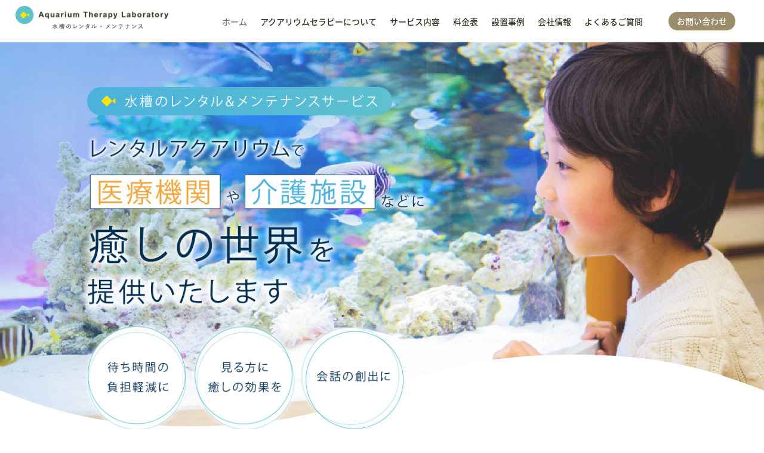

--- FILE ---
content_type: text/html; charset=utf-8
request_url: https://www.google.com/recaptcha/api2/anchor?ar=1&k=6LcN3iQhAAAAAP04hX9MudN3mWbo8VA32cIrqPXg&co=aHR0cHM6Ly9hcXVhcml1bS1sYWIuanA6NDQz&hl=en&v=PoyoqOPhxBO7pBk68S4YbpHZ&size=invisible&anchor-ms=20000&execute-ms=30000&cb=mahnw9aptqir
body_size: 48860
content:
<!DOCTYPE HTML><html dir="ltr" lang="en"><head><meta http-equiv="Content-Type" content="text/html; charset=UTF-8">
<meta http-equiv="X-UA-Compatible" content="IE=edge">
<title>reCAPTCHA</title>
<style type="text/css">
/* cyrillic-ext */
@font-face {
  font-family: 'Roboto';
  font-style: normal;
  font-weight: 400;
  font-stretch: 100%;
  src: url(//fonts.gstatic.com/s/roboto/v48/KFO7CnqEu92Fr1ME7kSn66aGLdTylUAMa3GUBHMdazTgWw.woff2) format('woff2');
  unicode-range: U+0460-052F, U+1C80-1C8A, U+20B4, U+2DE0-2DFF, U+A640-A69F, U+FE2E-FE2F;
}
/* cyrillic */
@font-face {
  font-family: 'Roboto';
  font-style: normal;
  font-weight: 400;
  font-stretch: 100%;
  src: url(//fonts.gstatic.com/s/roboto/v48/KFO7CnqEu92Fr1ME7kSn66aGLdTylUAMa3iUBHMdazTgWw.woff2) format('woff2');
  unicode-range: U+0301, U+0400-045F, U+0490-0491, U+04B0-04B1, U+2116;
}
/* greek-ext */
@font-face {
  font-family: 'Roboto';
  font-style: normal;
  font-weight: 400;
  font-stretch: 100%;
  src: url(//fonts.gstatic.com/s/roboto/v48/KFO7CnqEu92Fr1ME7kSn66aGLdTylUAMa3CUBHMdazTgWw.woff2) format('woff2');
  unicode-range: U+1F00-1FFF;
}
/* greek */
@font-face {
  font-family: 'Roboto';
  font-style: normal;
  font-weight: 400;
  font-stretch: 100%;
  src: url(//fonts.gstatic.com/s/roboto/v48/KFO7CnqEu92Fr1ME7kSn66aGLdTylUAMa3-UBHMdazTgWw.woff2) format('woff2');
  unicode-range: U+0370-0377, U+037A-037F, U+0384-038A, U+038C, U+038E-03A1, U+03A3-03FF;
}
/* math */
@font-face {
  font-family: 'Roboto';
  font-style: normal;
  font-weight: 400;
  font-stretch: 100%;
  src: url(//fonts.gstatic.com/s/roboto/v48/KFO7CnqEu92Fr1ME7kSn66aGLdTylUAMawCUBHMdazTgWw.woff2) format('woff2');
  unicode-range: U+0302-0303, U+0305, U+0307-0308, U+0310, U+0312, U+0315, U+031A, U+0326-0327, U+032C, U+032F-0330, U+0332-0333, U+0338, U+033A, U+0346, U+034D, U+0391-03A1, U+03A3-03A9, U+03B1-03C9, U+03D1, U+03D5-03D6, U+03F0-03F1, U+03F4-03F5, U+2016-2017, U+2034-2038, U+203C, U+2040, U+2043, U+2047, U+2050, U+2057, U+205F, U+2070-2071, U+2074-208E, U+2090-209C, U+20D0-20DC, U+20E1, U+20E5-20EF, U+2100-2112, U+2114-2115, U+2117-2121, U+2123-214F, U+2190, U+2192, U+2194-21AE, U+21B0-21E5, U+21F1-21F2, U+21F4-2211, U+2213-2214, U+2216-22FF, U+2308-230B, U+2310, U+2319, U+231C-2321, U+2336-237A, U+237C, U+2395, U+239B-23B7, U+23D0, U+23DC-23E1, U+2474-2475, U+25AF, U+25B3, U+25B7, U+25BD, U+25C1, U+25CA, U+25CC, U+25FB, U+266D-266F, U+27C0-27FF, U+2900-2AFF, U+2B0E-2B11, U+2B30-2B4C, U+2BFE, U+3030, U+FF5B, U+FF5D, U+1D400-1D7FF, U+1EE00-1EEFF;
}
/* symbols */
@font-face {
  font-family: 'Roboto';
  font-style: normal;
  font-weight: 400;
  font-stretch: 100%;
  src: url(//fonts.gstatic.com/s/roboto/v48/KFO7CnqEu92Fr1ME7kSn66aGLdTylUAMaxKUBHMdazTgWw.woff2) format('woff2');
  unicode-range: U+0001-000C, U+000E-001F, U+007F-009F, U+20DD-20E0, U+20E2-20E4, U+2150-218F, U+2190, U+2192, U+2194-2199, U+21AF, U+21E6-21F0, U+21F3, U+2218-2219, U+2299, U+22C4-22C6, U+2300-243F, U+2440-244A, U+2460-24FF, U+25A0-27BF, U+2800-28FF, U+2921-2922, U+2981, U+29BF, U+29EB, U+2B00-2BFF, U+4DC0-4DFF, U+FFF9-FFFB, U+10140-1018E, U+10190-1019C, U+101A0, U+101D0-101FD, U+102E0-102FB, U+10E60-10E7E, U+1D2C0-1D2D3, U+1D2E0-1D37F, U+1F000-1F0FF, U+1F100-1F1AD, U+1F1E6-1F1FF, U+1F30D-1F30F, U+1F315, U+1F31C, U+1F31E, U+1F320-1F32C, U+1F336, U+1F378, U+1F37D, U+1F382, U+1F393-1F39F, U+1F3A7-1F3A8, U+1F3AC-1F3AF, U+1F3C2, U+1F3C4-1F3C6, U+1F3CA-1F3CE, U+1F3D4-1F3E0, U+1F3ED, U+1F3F1-1F3F3, U+1F3F5-1F3F7, U+1F408, U+1F415, U+1F41F, U+1F426, U+1F43F, U+1F441-1F442, U+1F444, U+1F446-1F449, U+1F44C-1F44E, U+1F453, U+1F46A, U+1F47D, U+1F4A3, U+1F4B0, U+1F4B3, U+1F4B9, U+1F4BB, U+1F4BF, U+1F4C8-1F4CB, U+1F4D6, U+1F4DA, U+1F4DF, U+1F4E3-1F4E6, U+1F4EA-1F4ED, U+1F4F7, U+1F4F9-1F4FB, U+1F4FD-1F4FE, U+1F503, U+1F507-1F50B, U+1F50D, U+1F512-1F513, U+1F53E-1F54A, U+1F54F-1F5FA, U+1F610, U+1F650-1F67F, U+1F687, U+1F68D, U+1F691, U+1F694, U+1F698, U+1F6AD, U+1F6B2, U+1F6B9-1F6BA, U+1F6BC, U+1F6C6-1F6CF, U+1F6D3-1F6D7, U+1F6E0-1F6EA, U+1F6F0-1F6F3, U+1F6F7-1F6FC, U+1F700-1F7FF, U+1F800-1F80B, U+1F810-1F847, U+1F850-1F859, U+1F860-1F887, U+1F890-1F8AD, U+1F8B0-1F8BB, U+1F8C0-1F8C1, U+1F900-1F90B, U+1F93B, U+1F946, U+1F984, U+1F996, U+1F9E9, U+1FA00-1FA6F, U+1FA70-1FA7C, U+1FA80-1FA89, U+1FA8F-1FAC6, U+1FACE-1FADC, U+1FADF-1FAE9, U+1FAF0-1FAF8, U+1FB00-1FBFF;
}
/* vietnamese */
@font-face {
  font-family: 'Roboto';
  font-style: normal;
  font-weight: 400;
  font-stretch: 100%;
  src: url(//fonts.gstatic.com/s/roboto/v48/KFO7CnqEu92Fr1ME7kSn66aGLdTylUAMa3OUBHMdazTgWw.woff2) format('woff2');
  unicode-range: U+0102-0103, U+0110-0111, U+0128-0129, U+0168-0169, U+01A0-01A1, U+01AF-01B0, U+0300-0301, U+0303-0304, U+0308-0309, U+0323, U+0329, U+1EA0-1EF9, U+20AB;
}
/* latin-ext */
@font-face {
  font-family: 'Roboto';
  font-style: normal;
  font-weight: 400;
  font-stretch: 100%;
  src: url(//fonts.gstatic.com/s/roboto/v48/KFO7CnqEu92Fr1ME7kSn66aGLdTylUAMa3KUBHMdazTgWw.woff2) format('woff2');
  unicode-range: U+0100-02BA, U+02BD-02C5, U+02C7-02CC, U+02CE-02D7, U+02DD-02FF, U+0304, U+0308, U+0329, U+1D00-1DBF, U+1E00-1E9F, U+1EF2-1EFF, U+2020, U+20A0-20AB, U+20AD-20C0, U+2113, U+2C60-2C7F, U+A720-A7FF;
}
/* latin */
@font-face {
  font-family: 'Roboto';
  font-style: normal;
  font-weight: 400;
  font-stretch: 100%;
  src: url(//fonts.gstatic.com/s/roboto/v48/KFO7CnqEu92Fr1ME7kSn66aGLdTylUAMa3yUBHMdazQ.woff2) format('woff2');
  unicode-range: U+0000-00FF, U+0131, U+0152-0153, U+02BB-02BC, U+02C6, U+02DA, U+02DC, U+0304, U+0308, U+0329, U+2000-206F, U+20AC, U+2122, U+2191, U+2193, U+2212, U+2215, U+FEFF, U+FFFD;
}
/* cyrillic-ext */
@font-face {
  font-family: 'Roboto';
  font-style: normal;
  font-weight: 500;
  font-stretch: 100%;
  src: url(//fonts.gstatic.com/s/roboto/v48/KFO7CnqEu92Fr1ME7kSn66aGLdTylUAMa3GUBHMdazTgWw.woff2) format('woff2');
  unicode-range: U+0460-052F, U+1C80-1C8A, U+20B4, U+2DE0-2DFF, U+A640-A69F, U+FE2E-FE2F;
}
/* cyrillic */
@font-face {
  font-family: 'Roboto';
  font-style: normal;
  font-weight: 500;
  font-stretch: 100%;
  src: url(//fonts.gstatic.com/s/roboto/v48/KFO7CnqEu92Fr1ME7kSn66aGLdTylUAMa3iUBHMdazTgWw.woff2) format('woff2');
  unicode-range: U+0301, U+0400-045F, U+0490-0491, U+04B0-04B1, U+2116;
}
/* greek-ext */
@font-face {
  font-family: 'Roboto';
  font-style: normal;
  font-weight: 500;
  font-stretch: 100%;
  src: url(//fonts.gstatic.com/s/roboto/v48/KFO7CnqEu92Fr1ME7kSn66aGLdTylUAMa3CUBHMdazTgWw.woff2) format('woff2');
  unicode-range: U+1F00-1FFF;
}
/* greek */
@font-face {
  font-family: 'Roboto';
  font-style: normal;
  font-weight: 500;
  font-stretch: 100%;
  src: url(//fonts.gstatic.com/s/roboto/v48/KFO7CnqEu92Fr1ME7kSn66aGLdTylUAMa3-UBHMdazTgWw.woff2) format('woff2');
  unicode-range: U+0370-0377, U+037A-037F, U+0384-038A, U+038C, U+038E-03A1, U+03A3-03FF;
}
/* math */
@font-face {
  font-family: 'Roboto';
  font-style: normal;
  font-weight: 500;
  font-stretch: 100%;
  src: url(//fonts.gstatic.com/s/roboto/v48/KFO7CnqEu92Fr1ME7kSn66aGLdTylUAMawCUBHMdazTgWw.woff2) format('woff2');
  unicode-range: U+0302-0303, U+0305, U+0307-0308, U+0310, U+0312, U+0315, U+031A, U+0326-0327, U+032C, U+032F-0330, U+0332-0333, U+0338, U+033A, U+0346, U+034D, U+0391-03A1, U+03A3-03A9, U+03B1-03C9, U+03D1, U+03D5-03D6, U+03F0-03F1, U+03F4-03F5, U+2016-2017, U+2034-2038, U+203C, U+2040, U+2043, U+2047, U+2050, U+2057, U+205F, U+2070-2071, U+2074-208E, U+2090-209C, U+20D0-20DC, U+20E1, U+20E5-20EF, U+2100-2112, U+2114-2115, U+2117-2121, U+2123-214F, U+2190, U+2192, U+2194-21AE, U+21B0-21E5, U+21F1-21F2, U+21F4-2211, U+2213-2214, U+2216-22FF, U+2308-230B, U+2310, U+2319, U+231C-2321, U+2336-237A, U+237C, U+2395, U+239B-23B7, U+23D0, U+23DC-23E1, U+2474-2475, U+25AF, U+25B3, U+25B7, U+25BD, U+25C1, U+25CA, U+25CC, U+25FB, U+266D-266F, U+27C0-27FF, U+2900-2AFF, U+2B0E-2B11, U+2B30-2B4C, U+2BFE, U+3030, U+FF5B, U+FF5D, U+1D400-1D7FF, U+1EE00-1EEFF;
}
/* symbols */
@font-face {
  font-family: 'Roboto';
  font-style: normal;
  font-weight: 500;
  font-stretch: 100%;
  src: url(//fonts.gstatic.com/s/roboto/v48/KFO7CnqEu92Fr1ME7kSn66aGLdTylUAMaxKUBHMdazTgWw.woff2) format('woff2');
  unicode-range: U+0001-000C, U+000E-001F, U+007F-009F, U+20DD-20E0, U+20E2-20E4, U+2150-218F, U+2190, U+2192, U+2194-2199, U+21AF, U+21E6-21F0, U+21F3, U+2218-2219, U+2299, U+22C4-22C6, U+2300-243F, U+2440-244A, U+2460-24FF, U+25A0-27BF, U+2800-28FF, U+2921-2922, U+2981, U+29BF, U+29EB, U+2B00-2BFF, U+4DC0-4DFF, U+FFF9-FFFB, U+10140-1018E, U+10190-1019C, U+101A0, U+101D0-101FD, U+102E0-102FB, U+10E60-10E7E, U+1D2C0-1D2D3, U+1D2E0-1D37F, U+1F000-1F0FF, U+1F100-1F1AD, U+1F1E6-1F1FF, U+1F30D-1F30F, U+1F315, U+1F31C, U+1F31E, U+1F320-1F32C, U+1F336, U+1F378, U+1F37D, U+1F382, U+1F393-1F39F, U+1F3A7-1F3A8, U+1F3AC-1F3AF, U+1F3C2, U+1F3C4-1F3C6, U+1F3CA-1F3CE, U+1F3D4-1F3E0, U+1F3ED, U+1F3F1-1F3F3, U+1F3F5-1F3F7, U+1F408, U+1F415, U+1F41F, U+1F426, U+1F43F, U+1F441-1F442, U+1F444, U+1F446-1F449, U+1F44C-1F44E, U+1F453, U+1F46A, U+1F47D, U+1F4A3, U+1F4B0, U+1F4B3, U+1F4B9, U+1F4BB, U+1F4BF, U+1F4C8-1F4CB, U+1F4D6, U+1F4DA, U+1F4DF, U+1F4E3-1F4E6, U+1F4EA-1F4ED, U+1F4F7, U+1F4F9-1F4FB, U+1F4FD-1F4FE, U+1F503, U+1F507-1F50B, U+1F50D, U+1F512-1F513, U+1F53E-1F54A, U+1F54F-1F5FA, U+1F610, U+1F650-1F67F, U+1F687, U+1F68D, U+1F691, U+1F694, U+1F698, U+1F6AD, U+1F6B2, U+1F6B9-1F6BA, U+1F6BC, U+1F6C6-1F6CF, U+1F6D3-1F6D7, U+1F6E0-1F6EA, U+1F6F0-1F6F3, U+1F6F7-1F6FC, U+1F700-1F7FF, U+1F800-1F80B, U+1F810-1F847, U+1F850-1F859, U+1F860-1F887, U+1F890-1F8AD, U+1F8B0-1F8BB, U+1F8C0-1F8C1, U+1F900-1F90B, U+1F93B, U+1F946, U+1F984, U+1F996, U+1F9E9, U+1FA00-1FA6F, U+1FA70-1FA7C, U+1FA80-1FA89, U+1FA8F-1FAC6, U+1FACE-1FADC, U+1FADF-1FAE9, U+1FAF0-1FAF8, U+1FB00-1FBFF;
}
/* vietnamese */
@font-face {
  font-family: 'Roboto';
  font-style: normal;
  font-weight: 500;
  font-stretch: 100%;
  src: url(//fonts.gstatic.com/s/roboto/v48/KFO7CnqEu92Fr1ME7kSn66aGLdTylUAMa3OUBHMdazTgWw.woff2) format('woff2');
  unicode-range: U+0102-0103, U+0110-0111, U+0128-0129, U+0168-0169, U+01A0-01A1, U+01AF-01B0, U+0300-0301, U+0303-0304, U+0308-0309, U+0323, U+0329, U+1EA0-1EF9, U+20AB;
}
/* latin-ext */
@font-face {
  font-family: 'Roboto';
  font-style: normal;
  font-weight: 500;
  font-stretch: 100%;
  src: url(//fonts.gstatic.com/s/roboto/v48/KFO7CnqEu92Fr1ME7kSn66aGLdTylUAMa3KUBHMdazTgWw.woff2) format('woff2');
  unicode-range: U+0100-02BA, U+02BD-02C5, U+02C7-02CC, U+02CE-02D7, U+02DD-02FF, U+0304, U+0308, U+0329, U+1D00-1DBF, U+1E00-1E9F, U+1EF2-1EFF, U+2020, U+20A0-20AB, U+20AD-20C0, U+2113, U+2C60-2C7F, U+A720-A7FF;
}
/* latin */
@font-face {
  font-family: 'Roboto';
  font-style: normal;
  font-weight: 500;
  font-stretch: 100%;
  src: url(//fonts.gstatic.com/s/roboto/v48/KFO7CnqEu92Fr1ME7kSn66aGLdTylUAMa3yUBHMdazQ.woff2) format('woff2');
  unicode-range: U+0000-00FF, U+0131, U+0152-0153, U+02BB-02BC, U+02C6, U+02DA, U+02DC, U+0304, U+0308, U+0329, U+2000-206F, U+20AC, U+2122, U+2191, U+2193, U+2212, U+2215, U+FEFF, U+FFFD;
}
/* cyrillic-ext */
@font-face {
  font-family: 'Roboto';
  font-style: normal;
  font-weight: 900;
  font-stretch: 100%;
  src: url(//fonts.gstatic.com/s/roboto/v48/KFO7CnqEu92Fr1ME7kSn66aGLdTylUAMa3GUBHMdazTgWw.woff2) format('woff2');
  unicode-range: U+0460-052F, U+1C80-1C8A, U+20B4, U+2DE0-2DFF, U+A640-A69F, U+FE2E-FE2F;
}
/* cyrillic */
@font-face {
  font-family: 'Roboto';
  font-style: normal;
  font-weight: 900;
  font-stretch: 100%;
  src: url(//fonts.gstatic.com/s/roboto/v48/KFO7CnqEu92Fr1ME7kSn66aGLdTylUAMa3iUBHMdazTgWw.woff2) format('woff2');
  unicode-range: U+0301, U+0400-045F, U+0490-0491, U+04B0-04B1, U+2116;
}
/* greek-ext */
@font-face {
  font-family: 'Roboto';
  font-style: normal;
  font-weight: 900;
  font-stretch: 100%;
  src: url(//fonts.gstatic.com/s/roboto/v48/KFO7CnqEu92Fr1ME7kSn66aGLdTylUAMa3CUBHMdazTgWw.woff2) format('woff2');
  unicode-range: U+1F00-1FFF;
}
/* greek */
@font-face {
  font-family: 'Roboto';
  font-style: normal;
  font-weight: 900;
  font-stretch: 100%;
  src: url(//fonts.gstatic.com/s/roboto/v48/KFO7CnqEu92Fr1ME7kSn66aGLdTylUAMa3-UBHMdazTgWw.woff2) format('woff2');
  unicode-range: U+0370-0377, U+037A-037F, U+0384-038A, U+038C, U+038E-03A1, U+03A3-03FF;
}
/* math */
@font-face {
  font-family: 'Roboto';
  font-style: normal;
  font-weight: 900;
  font-stretch: 100%;
  src: url(//fonts.gstatic.com/s/roboto/v48/KFO7CnqEu92Fr1ME7kSn66aGLdTylUAMawCUBHMdazTgWw.woff2) format('woff2');
  unicode-range: U+0302-0303, U+0305, U+0307-0308, U+0310, U+0312, U+0315, U+031A, U+0326-0327, U+032C, U+032F-0330, U+0332-0333, U+0338, U+033A, U+0346, U+034D, U+0391-03A1, U+03A3-03A9, U+03B1-03C9, U+03D1, U+03D5-03D6, U+03F0-03F1, U+03F4-03F5, U+2016-2017, U+2034-2038, U+203C, U+2040, U+2043, U+2047, U+2050, U+2057, U+205F, U+2070-2071, U+2074-208E, U+2090-209C, U+20D0-20DC, U+20E1, U+20E5-20EF, U+2100-2112, U+2114-2115, U+2117-2121, U+2123-214F, U+2190, U+2192, U+2194-21AE, U+21B0-21E5, U+21F1-21F2, U+21F4-2211, U+2213-2214, U+2216-22FF, U+2308-230B, U+2310, U+2319, U+231C-2321, U+2336-237A, U+237C, U+2395, U+239B-23B7, U+23D0, U+23DC-23E1, U+2474-2475, U+25AF, U+25B3, U+25B7, U+25BD, U+25C1, U+25CA, U+25CC, U+25FB, U+266D-266F, U+27C0-27FF, U+2900-2AFF, U+2B0E-2B11, U+2B30-2B4C, U+2BFE, U+3030, U+FF5B, U+FF5D, U+1D400-1D7FF, U+1EE00-1EEFF;
}
/* symbols */
@font-face {
  font-family: 'Roboto';
  font-style: normal;
  font-weight: 900;
  font-stretch: 100%;
  src: url(//fonts.gstatic.com/s/roboto/v48/KFO7CnqEu92Fr1ME7kSn66aGLdTylUAMaxKUBHMdazTgWw.woff2) format('woff2');
  unicode-range: U+0001-000C, U+000E-001F, U+007F-009F, U+20DD-20E0, U+20E2-20E4, U+2150-218F, U+2190, U+2192, U+2194-2199, U+21AF, U+21E6-21F0, U+21F3, U+2218-2219, U+2299, U+22C4-22C6, U+2300-243F, U+2440-244A, U+2460-24FF, U+25A0-27BF, U+2800-28FF, U+2921-2922, U+2981, U+29BF, U+29EB, U+2B00-2BFF, U+4DC0-4DFF, U+FFF9-FFFB, U+10140-1018E, U+10190-1019C, U+101A0, U+101D0-101FD, U+102E0-102FB, U+10E60-10E7E, U+1D2C0-1D2D3, U+1D2E0-1D37F, U+1F000-1F0FF, U+1F100-1F1AD, U+1F1E6-1F1FF, U+1F30D-1F30F, U+1F315, U+1F31C, U+1F31E, U+1F320-1F32C, U+1F336, U+1F378, U+1F37D, U+1F382, U+1F393-1F39F, U+1F3A7-1F3A8, U+1F3AC-1F3AF, U+1F3C2, U+1F3C4-1F3C6, U+1F3CA-1F3CE, U+1F3D4-1F3E0, U+1F3ED, U+1F3F1-1F3F3, U+1F3F5-1F3F7, U+1F408, U+1F415, U+1F41F, U+1F426, U+1F43F, U+1F441-1F442, U+1F444, U+1F446-1F449, U+1F44C-1F44E, U+1F453, U+1F46A, U+1F47D, U+1F4A3, U+1F4B0, U+1F4B3, U+1F4B9, U+1F4BB, U+1F4BF, U+1F4C8-1F4CB, U+1F4D6, U+1F4DA, U+1F4DF, U+1F4E3-1F4E6, U+1F4EA-1F4ED, U+1F4F7, U+1F4F9-1F4FB, U+1F4FD-1F4FE, U+1F503, U+1F507-1F50B, U+1F50D, U+1F512-1F513, U+1F53E-1F54A, U+1F54F-1F5FA, U+1F610, U+1F650-1F67F, U+1F687, U+1F68D, U+1F691, U+1F694, U+1F698, U+1F6AD, U+1F6B2, U+1F6B9-1F6BA, U+1F6BC, U+1F6C6-1F6CF, U+1F6D3-1F6D7, U+1F6E0-1F6EA, U+1F6F0-1F6F3, U+1F6F7-1F6FC, U+1F700-1F7FF, U+1F800-1F80B, U+1F810-1F847, U+1F850-1F859, U+1F860-1F887, U+1F890-1F8AD, U+1F8B0-1F8BB, U+1F8C0-1F8C1, U+1F900-1F90B, U+1F93B, U+1F946, U+1F984, U+1F996, U+1F9E9, U+1FA00-1FA6F, U+1FA70-1FA7C, U+1FA80-1FA89, U+1FA8F-1FAC6, U+1FACE-1FADC, U+1FADF-1FAE9, U+1FAF0-1FAF8, U+1FB00-1FBFF;
}
/* vietnamese */
@font-face {
  font-family: 'Roboto';
  font-style: normal;
  font-weight: 900;
  font-stretch: 100%;
  src: url(//fonts.gstatic.com/s/roboto/v48/KFO7CnqEu92Fr1ME7kSn66aGLdTylUAMa3OUBHMdazTgWw.woff2) format('woff2');
  unicode-range: U+0102-0103, U+0110-0111, U+0128-0129, U+0168-0169, U+01A0-01A1, U+01AF-01B0, U+0300-0301, U+0303-0304, U+0308-0309, U+0323, U+0329, U+1EA0-1EF9, U+20AB;
}
/* latin-ext */
@font-face {
  font-family: 'Roboto';
  font-style: normal;
  font-weight: 900;
  font-stretch: 100%;
  src: url(//fonts.gstatic.com/s/roboto/v48/KFO7CnqEu92Fr1ME7kSn66aGLdTylUAMa3KUBHMdazTgWw.woff2) format('woff2');
  unicode-range: U+0100-02BA, U+02BD-02C5, U+02C7-02CC, U+02CE-02D7, U+02DD-02FF, U+0304, U+0308, U+0329, U+1D00-1DBF, U+1E00-1E9F, U+1EF2-1EFF, U+2020, U+20A0-20AB, U+20AD-20C0, U+2113, U+2C60-2C7F, U+A720-A7FF;
}
/* latin */
@font-face {
  font-family: 'Roboto';
  font-style: normal;
  font-weight: 900;
  font-stretch: 100%;
  src: url(//fonts.gstatic.com/s/roboto/v48/KFO7CnqEu92Fr1ME7kSn66aGLdTylUAMa3yUBHMdazQ.woff2) format('woff2');
  unicode-range: U+0000-00FF, U+0131, U+0152-0153, U+02BB-02BC, U+02C6, U+02DA, U+02DC, U+0304, U+0308, U+0329, U+2000-206F, U+20AC, U+2122, U+2191, U+2193, U+2212, U+2215, U+FEFF, U+FFFD;
}

</style>
<link rel="stylesheet" type="text/css" href="https://www.gstatic.com/recaptcha/releases/PoyoqOPhxBO7pBk68S4YbpHZ/styles__ltr.css">
<script nonce="kSZFmS9Q1Ssd0xbe3mzQOw" type="text/javascript">window['__recaptcha_api'] = 'https://www.google.com/recaptcha/api2/';</script>
<script type="text/javascript" src="https://www.gstatic.com/recaptcha/releases/PoyoqOPhxBO7pBk68S4YbpHZ/recaptcha__en.js" nonce="kSZFmS9Q1Ssd0xbe3mzQOw">
      
    </script></head>
<body><div id="rc-anchor-alert" class="rc-anchor-alert"></div>
<input type="hidden" id="recaptcha-token" value="[base64]">
<script type="text/javascript" nonce="kSZFmS9Q1Ssd0xbe3mzQOw">
      recaptcha.anchor.Main.init("[\x22ainput\x22,[\x22bgdata\x22,\x22\x22,\[base64]/[base64]/[base64]/[base64]/[base64]/[base64]/KGcoTywyNTMsTy5PKSxVRyhPLEMpKTpnKE8sMjUzLEMpLE8pKSxsKSksTykpfSxieT1mdW5jdGlvbihDLE8sdSxsKXtmb3IobD0odT1SKEMpLDApO08+MDtPLS0pbD1sPDw4fFooQyk7ZyhDLHUsbCl9LFVHPWZ1bmN0aW9uKEMsTyl7Qy5pLmxlbmd0aD4xMDQ/[base64]/[base64]/[base64]/[base64]/[base64]/[base64]/[base64]\\u003d\x22,\[base64]\x22,\[base64]/DqMKBwox5BMODTF7DgCYCwpB9w6BBBVEWwqrDkMOAw7ggDF5bDjHCgsKqNcK7esOHw7ZlCTcfwoIVw6bCjksOw5DDs8K2IsOsEcKGD8KXXFDCu0ByU0PDosK0wr1VHMO/w6DDkMKFcH3CrhzDl8OKMMKZwpAFwqLCrMODwo/DpcKBZcORw5rClXEXcsOBwp/Ck8OcMk/DnHonA8OKBVZ0w4DDqcOkQ1LDh2Q5X8O1wrNtbF5XZAjDtMKqw7FVYMOJMXPCuDDDpcKdw4lpwpIgwqfDi0rDpW03wqfCusK8wp5XAsK3acO1ERPCgsKFMFg9wqdGLX4jQn/ClcKlwqUcakxUHcKAwrXCgFjDhMKew61yw71YwqTDhsKMHkkRWcOzKDHCmi/DksO2w6hGOkzCmMKDR0jDpsKxw64Zw4FtwotnPm3DvsOANMKNV8KHf25XwrzDrkh3EwXCgVxtAsK+AyVOwpHCosKMD3fDg8KlKcKbw4nCh8OsKcOzwpkEwpXDu8K2B8OSw5rCocKoXMKxK2TCjjHCuxQgW8KBw7/[base64]/DqiDDmcOxw6Ziw6PDusKnwoXDpQPDvF/CsyXDscOEw61Yw7xER8K9wpRocj49LcK2DVJtGsK0wpdSw5nCijXDvU3DjUvDj8KjwrvCsWfDrMKVwpzDvk3Dg8OTw6bCog00w78bwrp2w4IkIWgBMcKgw5YHwqTDosOxwrfDhcKARCjCq8Kregsad8KPW8OiDcKkw4dSOsKZwpYhCwTDj8K+wprChllkwrzDin/[base64]/[base64]/DlsKRI8KZOFnCpcKrw6rDtChPVHN3wrI4EcKeNcOGXjnCvcOqw7DDnMO5DsOnN3olGBUcwrXCqgU4w77DoEPCsg41wo3Ct8O1w6jDiBfCk8KbImkoDcKNw4TDuloXwovCocOAwqvDkMKfFS3ConZKNwtnbijDvi7DimLCkGZlwokrw6fCv8OrGUEPw7HDqcOtwqQQf1/Dq8KpcMOHb8OLM8KSwr1ZJG4Vw55uw63DrnzDkMKsXsKxw4zDtcK5w7rDlSNdZGhgw6FgD8Krw6MXIC/[base64]/L8O5dxldRXxKwo/CiSQcw4LDosOUPsOfw5TDqBQ/w4x4W8KBwoQ4Pwp2CQfCn1rCth5dHcOMw4BCYcOMwoMgRi7Cs20rw4DCucKtCMKsCMKcJ8Oxw4XCtMKzw6ATwpVSUsKsRlzDuxBIw5PDjCLDtBIGw5gkRsO9wotpw5nDvsOmwoVsQBwrw67CgcOoVlrCtMKnQcKvw7Idw4A2NsOCPcOZAMKuwqYKcsOqSh/CjWEdYmkjwp7Dg0wDw6DDkcKBcMKHXcK3wqjDosOSaXPCkcODIGIPw7PCmcOEEMK7A1/Dj8K5XwDCvcK9wrliwohKwoDDgMOJfD1sDcOmSQLConV4K8KnPCjCqMKgwrxqQiPCoB3DqX7CjyTCqRI2w40Hw4DDqVHDvhVjdMKDZig4wr7CmsOrEw/[base64]/CvMKXD8OHw6gHOsKaEUxhaH9KwqxqPcKhw6fCskrCnSrDhA8AwqjClcO2w63CuMOaXsKHWRkZwrgmw6M4esKHw7s/[base64]/[base64]/[base64]/wrB3w7JdXcKeTwHDs00rNsO2BMKEw6vDv8KFZyZkFMOmHkZQw5PDrVkUH0xVegpmXE09d8KVKcK4wooRbsOXBMOAR8KPBMO0TMOwKsKCacOEwrVOw4Y7ZsObwplwSzNFHHF6OMOGXjBSLg9VwoDDi8OHw6x7w5Niw78YwrFVDitUd0DDqsKXw5g+QnzDicO+WsO/w6fDk8OvY8KDQRrCjXHCtD4hwo/Cs8OxTQPCksOzT8KawrgIw6DCqiAJwpRiEHsGwo7Dp2bCqcOlNcOdw4PDv8OLwobCpDHDrMKydMOqwpYZwq/DrsKNw6bClsKCcsK7DW9AEsKxIzPDuzTDuMKlLsOLwpDDi8K/C1oww5zDtsObwqxdw4rCqxTCiMOtw6vDqsOiw4bCh8Ojw5g4NR9aMV7DjTIgwrsrw4oGBV9dYwjDnMOdw7PCgE3CvsOqG1LCmj7CgcKTMMKuKUDCksOLLMOEwqR8AmB/XsKdw7dtw6TComMrwobCkMKYbMKMwrIAw4Q+BsONEybCrMK7PsKgJyB1wonDscOzLcKww70mwoUpSxZZw5jDlygdKsKJD8KHT0Unw6s4w6LCscOALMOkw49ZJsO0KcKZSB15woLCocK/BsKHDsOTf8O5dMO4ccKYMWomG8KPwrgCw7HDncKTw6FSKx7CqMONw6XCuT5ICD8ZwqTCsEAhw5/DpUzDscOxwoUHZVjCmcKoLFjCusOGXErDkgrCm0F0KcKFw5DDnsKJwr1RM8KKa8K5wrUdw4LCgEN5N8ONFcOJFh0rw7fCt1xywqcNL8KPWsO7OU7Ds0wpI8O8wq/[base64]/w5w3JiTDusOaw4TCssKAw6bCnjnCsC7DtjjDtHPCigjCg8KCw5TDtDnCk0NCNsKwwpLCgUXCnQPDpBtiw4AWw6LDoMKYw4jCsAsKDcKxw4DDocKBJMOMwqXDq8Kiw7HCtRpNw4BzwqJAw7l8wonDsThIw4IoWVbDg8KZDD/DthnDtcKOE8Okw7Nxw6wJJ8OSwonDsMObKXvDqyIKJnjDhBAHw6MPw4DDn0AZLEbCuX0/BcKDTVtvw4APLTBtwrfDn8KsAWhPwqJJw5ltw6UuG8OyVMOCwoTCicKGwq3DscOMw55VwqfChitTwrvDkijCocKvCznClWTDmMOaKsOyCQQ1w6YMw4J+DU3Ct1lVwrg5wrp8W1BVe8K8I8KVUcOGDMKgw5Jnw53DjsOiAXvCpRtuwrAcMcK/[base64]/Du1XCiHxeDsO/[base64]/DuMOsQA5yPsOPwrrCgsO7BAPCtMOuw6/CkiPDucKvw6LCgsKnw694DmjDocK6X8O3DTTCh8Ksw4TDlSEuw4TDgXwew53CpkYpw5/Cp8K0wqxrw7EEwq7DlsOeV8OhwoXDrQxpw44ywrZ8w57Dv8KOw5IZw5xmCcOiCiHDv17Dj8K8w7oiw4Y/w6A7w5whWi5gJsKPNsKFwoEHEkzDgyzDmsKPY0IxAMKSQnM8w6sNw73Di8OKwovClMKmKMKvbMOYe3HDhsKkC8K1w7zCnsOiPsKowpnCmQDCpHnDrz3Cty8vKMOvAsOjeGDDhMKZE3Q9w67Cg2bCnmkAwq/DssKyw6t9wpbDrcO2TsKfZcKRdcO9wrUsExjCi0kfYg7CtsOTZD8nWMKuwqMAw5QwFMO3wodCw7tvw6VvccO8ZsK6wqZnCHUkw5gwwpnCicO/ScOFRyXCisOLw4Jtw5fDqcKkRsO/[base64]/wpbDgBJ4HMOEw6XCri3Dh1nCrMKjw4XDn8O+ZxRQIknCr2gJLWJcF8ODw63Cl1BNeBZYRzrCuMKRTsOwR8ODPsK/A8K3wrZDBAzDisOiI0XDv8Kbw6Y1PcOGw69UwpLCiE9mwqPDqVcYMsOzV8ODdsKXXXfCiyLDiQtDw7LDvhnCiAIJB2LCtsO0N8KZBjrCuTgnL8KLwpsxNAvCnXFew7piwr3ChcO/wp8kZj3Cl0LDvgwswprDlWhiw6XCmEppwo7CiH5mw5PDnj4Fwq05w6QFwqQTwo13w6hiAsK5wrHDqlTCv8OlDsK3YMKbw77CshlgZwojQcKVw4nCgcOYCsOWwrd/[base64]/CqyQeCsOxTDnDrW4CUMOjw6DCgRxiwq/Cgi9gRRTCn1XDlhFyw6x/D8KcbDd0wpMFEjRLwqDCrBrCgcODw51OC8OYA8OGFMKUw48GKMKGw5rDjsO4c8Kgw6zCjcOLD3DDrMKJw6EzN37CpT7DhzIFHcOaZVI1w4fCtD/CtMOfGTbClHVzwpJXwo3DpMOSwr3CusK1XRrCgGnDucKmw6rClMOSWsO9w61LwpjCvsKScUQbF2FNUsKGw7bCgWfCkQfCnDMjw55+wqTDl8K7O8KFHFLDq0UUPMOhw5HCuGpOaE9/wrPCrR5Vw7NuaT7Dpj7DnyI1BcOAwpbDpMK0w6QyGnvDv8OUw57CosOKJMOpQcOmX8Kxw7HDjnLCphzDlsOmPsKsGS/[base64]/[base64]/CgsK2bXnCpXc0VsOewpfDl8KSwpF0DB02LwbCrnlhwpHDk1Egw47ChMOKw73CssO1wojDmknDg8Orw4DDvyvCl1zCl8KBIB1Xwqx/bzfClcO8w7nDrV/DrnjCp8OrEFMewoE0woFucihVWUwIS3tlM8KnP8OHKsO7w5fCsjPCjMKLw7R0b0BWPWDDingIw4LDsMOIw5jCsip1wpLCqHNjw4LCilhtw7o/a8KfwoZyJ8KHw4QVXWA1wpTDtC5eBnMJXsK/w6hcYDwxMMKxaDbDkcKJIVfCi8KnN8OeYnDCnsKUw4NUMMK1w4tuwozDj0hHw6vDpH7Ck1LDgMKNw7PCoXV/[base64]/ClRAbBMOlw51rw6jDt2bCpV/Dhw8cwo19Z1vClFTDj1tNwqzDpcKSNUBxwq0ZDnvDhMO2w67CijfDnhXDmj3CvsOHwqlsw64yw7jDsyvCncOUIcK/w5gTaCwUw6ESw6MOUVBNaMKMw5t+w7jDpy4ywr/CpHzCuW/[base64]/CtzTDrG3CrcKMw53DkjVwwqZecsKQKsKIRMOVwp7CnMKhLsKVwodOH09SHMKlGcOkw4gmw7wcZMKnw6dYUCd2wo1+VMKVw6oDwp/[base64]/CiE4jVMO8ZBPDucKbwoTDpTZDwrRLTcO+YsORw5fDuTJKw4vDmlxQw4TCgsKcwoDCvsOOwp3CiA/Dk2xiw7nCqyPChcKKNnoXw7LDlMK1OyXCksKlw7NFEG7CvCPDocK0wq3ClRcmwqPCrSzCv8Ovw5cBw4Ahw6jDjD0RHMKDw5zDiGE/M8Okb8KJBQPDnMKKagjCjsKBw48/wp5KEzvCgcO9woM/T8O/wowKScOuTcOFHMOmfihxw7c5wrxGw4fDq2TDtg3CnsOswojCicKdCMKOw7HClDzDu8OlRcOyfE43FQ1eGMKUwoPCjiwfw6XCmnnCgwfCji92wrvDo8K2w6lrLl87w5XCnhvDj8OQP2A7w4N8TcKnw74OwoB3w7PDhG/DoREAw703w6JNw6/DqsOgwpTDo8KBw4IcMcK/w47Cmi/DhMOKCGTCu3LCrcK5EQbCm8KaZX7CoMOCwr4yTgoUwq7CrEgXT8KpecOxwoXClxHCvMKUe8OQwrbDsAhzBybClSPDjcKawqt2w7vCksKuwprDniDDlMKkw7vCrFALwpnCvk/Dr8KWGwU9HAPDn8O+UwvDksKDwp4Aw5TCqG4qw4lew4rDjwfClsKnwr/CpMKPGcKWA8ODHMKBCcKHw6QKQMO5wpjChl9pD8KbKcKPSMKQFcO3HljCl8Onwq95RgjCt33DncKQw6XDiCBWwoQMwp/[base64]/w6Qtw7ACwrPDoMOfwqPCpsOkB8K8w5RDw6vCpjgmV8OEBMKTw57Cs8Kmw4PDssKFecK/w57CkS9qwp8lwopPVh3DshjDtC15dBlUw5dTG8OzKsOow5VuEcKDF8O9eRgxw5PCtMKZw7/Do0nDhDfDpXMbw4BOwp4NwobCoTF2wrPCvBQsLcKYwqxhw4/CqsKaw4Q9wo8mK8KrXUjCmlhXOcKfPz0mwqfCpsOhZ8KPOkwqwrN+SsKWNsK6w6l3wq7CgsOBDnZaw6FlwpfCgFfDhMOycsK7QDHDpsO7woFyw7Yfw6HDkG/DgUl8w4cnLCzDv2gAAsOkw6XDoFoxw5TCicORYlguw43CkcOjw5zDt8OASkFOwrNVw5vCmwZvE0jDhQfDp8KWwqjCl0VwP8OcWsO/wqTCnCjCrXbCqsOxfVoiwq5kTn7CnMOUbcOCw63Ds2DCk8KKw45/bnFkw7rCg8OYwqsbw7PDvzXDrDDChHAJw4TCssKYw6/DoMOBw57CnSVRw58TUMOFMWLCrmXDvEpZwpF0OXsHKcKfwplPMGQQeVvCkijCqsKdE8KNRFvCqg8Tw5B1w6rCh21ow5IJYS/ChMKaw7Fpw7XCvcO8cFkew5TDt8KFw7VtI8O5w7ZWw6bDjcO6wo0Mw4t/w6fCgsOQUwDDuj/[base64]/CrVTChy05R8KawrPDlUddQ8KmDcOTZ3gnwq/DusOaDR/[base64]/wpTDtUXCosOTwpBAwoLCjSdZImLCk8KAw5xRRWF6w4Iiw6stQ8OKw6nCj0dPw4wiYCTDjMKMw4pRw4PDsMKRbMKLZRIZNxtODcOxwq/[base64]/[base64]/CuXZ/wq3CqFbCpkrDrSLCrHpHw77DicOfw43CtMOzw7glGMK+O8OgS8KZBBPCqcK5MzxRwovDm1dhwo81GgoOFncMw6PCqMOEw6LDisKowrJ+w4ENRydsw5t9UwLDiMObw7zDm8ONw7/DogfCrUoCw5HDoMOjF8ONOlLDs23DmRHCrsK5RxgMS2XCs2rDoMK3woNSSSdTw7fDgDlFT1fCqU/DpyUhbBXCi8KMasOvczBHwr5qD8KUw6g3UyBqR8Oow6TCmMKTCyhxw6XDucKhMXsjbMOICMOgSiPCr0ktwqLDl8KfwqUiIAjCk8O3J8KMQWXCkCXCgMK/Xh5sPzPCusKCwpx1wpkSFcKmeMO2wp7Ct8OYY3VJwplHfcOMHcKSw7zCqHwYKsKwwp1lIwYZV8O8w4PCgVrDusOGw7rCtcKSw7DCpcKXFMKaQQNbeUvDlcKAw74QOMOkw6rCkzzClsOHw4fChsOSw6/DssKdw5jCq8K6wr8nw5NrwpDCgcKCfCXDs8KYJW1cw7ggOBUMw5LDulTCrGrDh8Kiw4g2G2PCgjFkw7HCnFjDpsKNNsKEcMKJYyHCicKqelvDvngeZ8KyVcO7w5MZw6d3MjNbw5V5wrUdSsOuN8KJw5l8UMOZw4vCocK/AQlHw4ZJw7DDqDFXwonDssKkPxrDrMKhw7AVE8OzEMK5wq7Cj8OyM8OORwBcwpQ6BsOsZcKSw77DmgVvwqRjGXxhwpzDq8KVCsOYwodCw7TDn8Ovw4XCpwBAPcKEQcO/LDHDpFvClsOgwr7DpcO/[base64]/DkVfDllXDvcKZw7pFw7LDrMOyw6hjEzTCgzfDvhxlw5sHc3zCj1bCpcOkw4F+BF4kw4zCqMKJw4TCoMKaIwoIw5hWwrdfGx1zZsKICwfDssOww6nCiMKMwobDqcOtwrTCuT7Cj8OiDB/DvSEUARdhwrnDlcO2CcKqP8OyAE/Dr8KSw5EhWsKCF3wxdcKuUMK1YCLCnmLDqsOFwpbDjsORaMKHwpvDmMK0wq3Dn0gHwqEwwqcxYC1tTyx/wpfDs0jCkCXCjCDDshHDlDrDqQ3Dg8KNw4VaaxXCuk5vW8OhwoE+w5HCqsO1wrFlwrgfDMOqBMKhwoxvP8KYwrrCmcK3w4Biw5wow7g8woMQCcOwwp1MLDvCtUIKw4vDrDLDnsO/wpMWIFrCuGVhwqV/wphPO8OMZcO9wpc8w4R+w5xWwqhgVGDDk3nCqg/DoHd8w7bCs8KZbcOfwpfDs8K9wqPDvMK/wozDq8K6w5DDrsOGV0lzcAxdwoXCkFBHcsKcIsOKMsKHwrk/[base64]/DunbCqynCt8OPfQJKaRkcw7PDpWNlNMKAwp56wo4awpDCj0bDrsOxCMKDRsKWLsOowosiwqMUdH1FA0pjwodMw7IZw7EbdwbDt8KEWsOLw7ZewqHCucK6w6/CtE0OwozDmcK+AMKIwq3CvMKWF3jDiAPDpsO8w6LDlcKMXsKIBn3DscO+wqLDnDrDhsOpdwnClsKtXn84w5cCw6HDqkTDl2jCjcK6wo8RWkfCrXrDosK6e8OQSMOIRMOTeyjDsX1vwpRAYMOMRht6YClmwovCmMKrD1rDnMOGw4/CjsOIV3siXSrDjsOHasO/RQsqBRBAwrjCi0VbwrfDlMKeC1UTw7DCsMOwwoBpwotawpXCpB80w6RYTmlDwqjDkMOaw5bCkXTChhdZVcOmLsOHwobDgMOVw5MVHGVfbC4pa8O+FMKHH8OrV1zCksKVdMKgdsKuwp3Duz7DgAJ1Q20+w5zDlcO4FhDCocKJAmPCvsKbYx/[base64]/[base64]/w4LDqcOZw65mw5PCongOJnDCrsKzw5vDnyrDscK9wpAbCsOdDcOue8KBw7ttwp7DsWjDswfCiHPDmiDDpBXDusOhwq9ww7rDjcONwrpOwpZGwqQzwroIw7nDk8KBYRrDuCvCsCHChsOKW8OgRsOHUMOHbMOrB8KFMzVAQg/CnMK8H8OBwrYAPholLsOuwr9xBsOrO8O/[base64]/ChMOIwr7CjzLDnMODdsK8PF/[base64]/EMKjF8Ozw4PDlB/Di8KrSsOHN3nCvMKDAE0SOQ/[base64]/[base64]/DmMOLQcKhw7MTw51ew6cTwoTDhH5HLxhVBA0pM3XCpMO+GjYuLV7DiGrDlV/DosOeMxlsOEgnScKywq3DoEZxFh4Ww4zCnsOsHsOIw6EGRsOkPFQ9JlLCvsKCVDTDjxNpScKqw5vCtsK0DMKiB8ORFybDjsOYwoXDuD3DsXhFesK+wrnDkcKVw7B/w6orw7fCpWfDtBhyKMOMwqrDl8KmFAlzWMK3w7xPwoTDh0jDpcKNSkRWw7ocwrd8YcKrYCcyS8OKXcK8w73CtjtAwqJUwq/[base64]/DMKGFTvDg8Kow7nDqUI+JMKNOsOdw54lwofCisKfeREZw6XCjsKzw7MFUgnCq8Kzw45Lw4PCrcOtBMOrDiNKw7/DpsOKw6tww4DDgVrDlRQ5ScKDwoIENj8OH8KLQcOwwonDk8KGw7/CusKKw653wqjCksO4GMOFBcOLdELDtMOvwrsdwrQOwpU+WADCvC7CsSRtHcOJF2vDpcKFBcKfZljCiMObAMOBaFrCpMOEWgHDlDPDi8OkOMKeER3Dv8KaTkMRWHNSQMOqIiMIw44MWMO/w4dawo/CrG4tw67Cr8KSw5jDgsKiOcK4ahwMNDgRVxjCu8O6YEQLP8O/cwfCnsK8w4PCtWJXw4fDisO/RhQowooyC8KNQ8K7SBbCmcK6wrpuMWHDhcKUO8Kyw79gwrPDggTCqAXDiQBUw7QwwqHDlcOrwp0ULm/CjMOCwpDDnS91w7vDo8KwPMKcwonCoA/CkcK7wqrDqcOjwrvDisOQwqnDgXbDnMOpw7pDZz1qwr7CksOiw5fDuiMTOjXCn1hDbsKzKMOow7TDjMKywrF3wr5VScOwcy/CszXDmQPCncOWP8OAw4dNCMO5TMOAwrbCm8OkOMOsGMKKw7rCoxkGEsKzfSrCtG/[base64]/[base64]/wqpoWcOWwq5Ww7lweMKNw7Y0w6rDrnlnwpPDkcKJe1jCtxpEaEDCoMOpPsOKw5/[base64]/EsK0w5YpICN4wps6LzPDrkNwwqVSD8O8w7XCscKbNVF9wp91GRPDvQ3DrcKkw6cLwoBwwojDuXzCsMOOwp7CocOZfhhFw5DCjFjCs8OIUS/Dn8O3PcKswqPCqifCicOHJ8O6J0fDvk5LwovDksOVVcOOworCksO5w4XDmzQFwpHCsyVMwqBmwqlJwozCmsO0LX3DmVVlWjAKZSJUCcOdw7sBIcO0w5JKw47DpMOFPsO2wqxXSh5aw5VjY0pLw4IuaMONCQpuwpnDj8KLw6gpRsOHOMOlw6fCvcOewqFZwpfClcK/[base64]/[base64]/GsOWYAs9w7DCuCvDvijDgApMw5ULOMO4wr3DuStgwqg5wr8PesKowpEFHHnDk2DDkcOlwqN+dsOOw4Flw5A7wr5Bw7wNwrQtw4DCiMKRJljCjiEnw7gqwrfCu1/DjHEiw7NCw715w5oGwrvDjBYIasKwVsORw6LCuMOrw6hlwoLDtcO3w5DDiHgpwpsJw6DDsCbDoHHDiGjCt3/Cj8Kyw7jDnsOUXXdJwq14wpfDglXCh8KswpXDuiB3EHfDo8OgXVMDA8KIYQgywoTDvzPCu8KJGjHCg8O7LMKTw7jCisO7w6/DtcKGwq7CrGBGwqZlD8O1w5QHwpVEwprCmiXDhsOebA7ChsOVaVbDvMOMN1J6EsOaY8KwwpXCisOHw57Dt2cUBX7DocK4wr1OwpnDumzCvcO0w4PDtcO9wqEYwqfDpMK8awjDuyFEJxHDpjZbw65TGhfDpTnCjcKaYjPDlMOawogUBTkEIMOWMMOKwo/Dl8KTw7DCmkcjFUfDlcKueMOcwpABOFnCn8OFw6jDnxsVB0rDosOiBcKzwojCvnUfwoxCwprCnMOKdcOtw4fCmF3Ckjlbw7DDnk1CwpfDhsKUwpbCjMK2GMOEwp3ChBbCokvCgk9hw4DDkSvChcKUH10jQcO9w7zCiQlLADLDkcOKE8KcwobDuSTDocOqLsO/[base64]/FxYuwq7CnkLCvUrCncKUwqPChsKMXT/[base64]/CrxHCgsK2GDrCmx9EwpTCscK/w6tpw5xdNMK/Zg15J0t+J8KLEcK/wrN+X0PCucOVJHbCssOzwo7DlMK6w7Anc8KnM8KzP8O/dG8Lw5koMgTCosKPw6Mow5sGUDdKwqPDoiXDgMOLw4ttwp51QMOsH8KgwrIVw6wNwpHDthfDo8KYHTtbwp/Djg/[base64]/DncOPNgnDrDB+wrcUcm4bw6/[base64]/w5fDq8OPNm/[base64]/CvMOSw4h8wqknw7g4JD/DvcOyw55PeX8Aw4LCrxPDuMORCMO7IsOnw5jClE1KAVJ3bzTCiEXDvynDplXDul0yfARla8KJW2PCjmTDjUvDn8KOwp3DiMO8McKDwpRJOcOaFMKFwpTDgEDCrw15EMKtwpcjOlVhQ2YMEMOjanPDtMKLw7sJw55xwpRKIQnDpwbClcOrw7zCnUdUw6XDjVlnw63Cjh/DhSwELCfDvMKlw4DCisKKwoJQw7HDrxPCqcO4w5bCnG/[base64]/DmizCpsOhw4sUwp8/AsOaDMKabFzDrcKVwoXCr2AdVAliw6g3VMKKw5zCp8OZe2pZw7VvPsKYVWLDvcOewrxEGMKhXn/DjcK0L8KbMH8PZMKkMwU4LwwfworDhsKaFcOewpFGRi3CuyPCvMKAVCY8w4c2DsOcCgDDgcKcfDZhw6TDusKxIWlwGcK5wrYIOS5sA8OjYhTClwjDsCxvBnXDgn9/w6Bdwr8REjA2VW3CncO0woRzSMObex9RJ8O+YjlJw78SwrvDhTJUY2jDiV/DjsKiIMOswpPCqGFwS8Opwq5yVMKuLSjDhXY4IzcJNwDCtcOFw4bDnMK9wpXDu8OCXcKxdHExw5vCtXpNwq8QQMKCZXHChcK9wp/CnMKBw6vDgsOSIMK7MMO0w5rCvRjCosKUw5dPfUZIwrHDh8OEXsO8FMK0Q8Kcwpg+PkA3ByoYSwDDkhLDnEnCicKJwrTClUvDkMOXXsKpUsOsKBouwpgyT3wrwo06wrPCqMOkwrp+SxjDl8OrwpTDlmvDjcOuwrhtacOnw4FINsOaQRHChxQVwpNwFUrDlj/DijfDr8OjbMKOIXPCv8OEwpjDnRN9w7DCk8Oew4bCp8O5XMOwKFlLDsKIw6d8JRLCkHPCqnbDi8OPGFs5wrdJTB9keMK9worCrMO6Rk/CiicyaCcmFEXDmhYiKjrDunzCphY9Mm3CqMKYwojDrsKZwpXCpUcJw6PCrcKpwrEIMcOMXMKuwpsTw61qw6vCsMKWwr9mUQBnUcKuCRAow6Yqwqxla3pJUSzDqWnCm8Kuw6FBFhtMwpPCpsKewpkjw7LCgMOcw5EVRcONdH3DiBBcZmLDnEDCpsOhwqM/wqtRJHUxwpnCkxFcWFkGQ8OPw5rDrDjDpcOmPcOrNzNif1vCpkjCqcOvw73DmBLCisKoJ8KLw7gmw7zCrcO9w5plP8OJM8Ozw6zCjgttKBbDhHDCuHrCgsKZZMKhcgsJw7EqfFzDu8OcbcKaw6c4wr9Rw5wywofDv8KHwrjDr2EoF3/Cl8Ovw6rCtcOnwp/[base64]/dcONw7c0TsOaw45IwqoyPsOhI8Kkw5fDpMOJwropIjHDrG7Cl00BAlwdw6oIwpLCscK1w4Erd8O0w6vCqw/Cry3DjX3Cu8KbwoAkw7TDosOdScOnRcKXwqwLwpE/Oj/CqsOlwqPCpsKACULDjcK/wrbDth0Kw60Hw58hw5sVIUtOwoHDq8KIU2ZOw7xRUx5fO8KrSsKrwq0caUPCvsO5WGPCl2oWcMO7LkTCksO7JsKbSCN4ahbDt8KlYyNAw5LCnjPCl8OBAS7DocKJIFVwwol/wrkEw5Ykw55pEcOoPBzDn8OdKcKfMm8Uw4zDngnDjsK+w4pjw7gVX8Kvw6lvw5x9wqXDvcOuwqQ6DHVow7fDlMKfIMKUeFDCqjFNw6DCvsKZw6oRLiJuw73DjMOgbjR2w7HDpcK7f8OSw7zDtl1ieWPCk8O1bsK+w6PDvzvCrMOZwq/[base64]/DgsK6QEfDm2dgC8KfMMOBf8Ojw6gmw7JQw58Dw7xFRgYgVg3CrHEywo3DosOgXizDiCTDrsOgwpYgwrHDg1bDl8OzDcKeeD8uGsKLZcOxNgfDm0/DhHRQRMKuw7jDmMKOwqfDlSHDscOgwpTDhk7CsCUJw5V0wqAfwoQ3w7jDs8K7wpXCiMOVw4x/[base64]/DmBDCn8OZTVnDr8KARiPDsMOBHxrCnibDpmcgYsKMw7gCw7DDjzXDssK6wqLDuMK2ZMOCwq9wwo7DoMOVw4RSw5PCgMKWQ8Oaw6MBQcK4VjpYwqTCsMKvwo9wEl3DilvCtTEIfixOw6XDhsO/[base64]/DgcKCKcOywo/CpcK8w5nCjDXDg8OyK2EJQlTChVZkwoZIwqAqw6/CkCNeM8KPJsOvK8ORwqo1Z8OJwonCpsOtBTLDo8K9w4QUKsOeXm9Ew4pAOMOZbjgFVXEHw4oNYB1lZcOIEMOrZ8KuwoHDjsKqwqU9w49qKMK0w7M9am8cwoTDnloYBsOEV0MVw6DDgMKIw7pAw4XCuMK0cMOQw6vDqBzCpcOMBsOow4/Dp2zCqRHCqsOlwq8fwqXCl2XCh8OtDcO1Nn3Cl8KAPcKDdMOmw6UJwqkxw7sVPX3Dvm/DmTHCnMOzUlhzKnrDqy8Kw6o7eDXDvMKIJCFBMcKcw7Yww7PCnUfCq8Obw6duwoTDrMO0wpdiUMOGwoJ8w5nDmMOwaW/CpTfDnsOowrRnTznCpMOjJD7DvsOJSMKabSZNVMKBwoLDq8OsGlLDlcKHwqErR17Dt8OSNyfClMKAUwrDkcKWwop3wrHDlU/[base64]/CpmvDjcK8w7JKaBLDhMK+aBNYwr/[base64]/wrIVw6LCpWscUgNeXMK+XsKiWFvDpsOMw7dxUxADw57ClMKYQ8OoLmvCkcOYUGZUwoVeCsOeacOLw4E2w7oIasOLw6V6w4AkwqPDnsK3Ezc5HMKvbDfCpmTCgMOtwoQewoAZwpVsw4PDssOVw6zConnDrlTDnMOkbsKbRhlnUFnDrznDosK/V1FBZBd2L3vCqypHS1IQw7rCrMKNJsKwPTIMw5rDqFHDtS7Cn8OJw4XCkBAqR8KuwptYUsKfYx7CgEzCgMKpwqJxwpvDtWrCucK3QhAYw6HDpcK7ecODSsK9wq/Cil3Cn1YHaVPCvcONwrLDkcKCPFLCisK4wpnCuVUDXGrCssK+GMK9IDbDhMOUBcOtPnTDosO4LsKuSRzDnMKJEcOewqwvw7cFwrfCqcOrH8KDw58+w6RiflXClMKvbcKCwo7CicObwoN6w4rCjsOjJHUXwpnDnMO5woBKw4/CoMKsw4sUwrPCt37Dp0hsNDp8w58BwqrCgHbChTLCqG5QYFAoecOCRMO7wqzCuj7DpQ/CjMOEJUAEU8KsWTMZw7kMV0ZxwoQfwpTChsK1w6XDtcObeDZqw5HClMOjw499EcKfFCfCrMOew7o8wqYgdjnDsMOkAyVbDCXDjDLCvSIqw4ERwqI2OcOOwqB1fsOHw71ccsOjw6Y/CHIgDiJ9wobCmiMdVXDClVgoWcKOcAE2OAJxUx9nFsORw4DCgcKiw4xuwrsmasKnA8O6wo5zwpjDtcOdHgMoEgnDpcOjw65XZ8OzwqbCnkR/w6nDtxPCqsOxCsOPw4B/GQkbBSJlwrVYfUjDscKvP8OmWsKpRMKNwrzDqMOocAd4NBnCvsOnElPCvlXCnCw6w4YYDsO9wrcAw7TCplV1w6fDvMKOwq55YcKawp3CuHzDvcK/wqRBBzApwofCi8O5wp3Ctzg2C0IVLGbCjMKUwq/CusOWwp5Iw6AJw6/ChcOhw513cgXCmGbDoEl7SAjDo8KqbMOBSAhXwqLDi2I/CSLChsOkw4Q4bsO5cCghPERFwrlHwpPCucOmw5PDtxQBwp3Dt8O/[base64]/R8Ovw4LDi8OxwqvCjTPCqsOhw7pROsOyW8O6cwbCiRTCn8KdN0zDqMK9OMKaQmfDjMOJBiASw4nDtsK/PcOAMGDCvCXDm8KswrDChU8tIig5wrEpwo8Tw7/[base64]/CiS7DnVJfRC7DjRnDlSZUw7MDRMOuHsKiIn3DosOlwoPCu8KtwqDDk8O4BsK0aMO3wp1mwrXDo8K5wpdZwpzDtsKVLlnDrxkJwqPDuiLCljDCr8KEwrMuwqrClnDCkDMbI8Kxw5/DhcOWDBHCgcKHwqE7w77CsxDCiMO3Y8O1wqLDvMKjwpguBcOBKcOWw73CuT3Cq8O5wrnCmU/DgmlSfsO+XMKRWcK5w409wq/DpBkSF8Ovw4HCrnwILsOjwoTDjcOPIsKTw6PDmcKcw5ZxaF9XwpUFIMKaw4rDsD0RwrvDjGXDrh7DtMKaw68JT8KUw5tXDjVmw5rDjFVnTGYNXMOQAMOtXyLCs1nCuVg0ACAqw7jCvnsVCMK+D8OlNC/Dj1JFbMKZw7F8VcOlwrVfVMKawoLCtkcPcUBvHAUDNsKBw6/DucKVRsKzwopXw4/Cuh/CqClMw4jCj3rCicK6wqMTwrfDpGDCuUolwo0jw7bDvgggwpgDw5/CiFbCvwsMKn50YgpRwrLCtMO7L8KPfBIDT8KkwpnDkMOiw6zCr8KNwpAifj/DnxNaw4YyVsKcw4PDiU/Dq8KBw4s2wpPCkcKgcAPCk8KFw6/Dul8HE3TDl8Ocwrx8NlpBasOJw73CkMOVJl4ywrTCksK9w6bCssKjwoswCMOsfcOww5gKw5PDinlXaShuB8OPRmXDtcO3en1+w4PCosKbwoBQFELCjgzCosKmF8O6NFrClxtvwp1zIH/DiMOPaMKSHFlMZ8KAGmBSwrAqw6TCncOHRSTCpnoaw77DosOVwrYewrfDqMO7wprDskTDpDBIwrDCqsO3woMZNF5mw71ow5k9w73CnUdVbAPCsjLDjGh/Jww5dMO1Qkc5wotyaRxxRC3Dul8/w5PDrsOCw4AMPzXDnQ0GwrMbw7jCmyFmRcOBbWpawrVSbsOtwo1LwpDCrAB5w7fCnsOIG0PDuQnDsj90woYnU8OZw4w/w77DosO/w5HDuxhDecODYMOSbXbCrCPDmMOWwoBhbcKgw5oPeMOPwodhwpZYL8K6WWTDjWXDq8K6MgAHw5Q8NwnCnRl6wr7Cu8O0b8KoHcOKBMKMw6PCvcOtwqUGwoZ5SV/DmFRdRyFiw4t9WcKGwrwNw73DnixEFMKMHg15csOnw5PDkHFCwqthDxPCtxnClC3Ds03DnsOBK8OmwpQtTiVPw5ggw5ZYwptrF1DCocOcRhzDkj4bDcKfw73DpCJbU2rDuCfCgcORwp4MwoQeDS9/ccK7wrpXw51Ow6N0eyM5ScOPwrNcwrLDgcOcFMKJWEcnLcOAOxNhUQ3Dj8OXIcOVNMOFYMKpw7rCuMOHw6wgw54twqLCiHAebk5kwqvCjMKdwrZSw5MhU1wKwpXDu3/DnsOHTmbCmsOQw4DCuxbCtVLDhcKSL8OfZMOfZsKxwrNtwq9TUGzDkcOfXsOQPDVya8OfIcKlw47Ci8OBw7tfSUzCh8OJwrdQUcK6w6bDrlnDv197wrsBwoI+wrTCpVRPw6bDlFbDkcKGawkVPkQfw6XDmWY6w5dZEjg7Ggddwq9Jw5/CoAPCuQjCilI9w5Ibwoh9w4JLWcKqBxrDkUrDt8KBwpJFOmlzw6XCgAsvfcOOS8KnYsOXJUMwBMOtJhd3wr8ow6lhasKawqXCocKTQsO1w6zDujlEPAnDgn7DusKjMRPDosKGBVd/N8OEwr0AAhjDsFHCsR3DmcKhESDCpcOAwpl4KQc+U33DuxnDisO5BjgUw65aE3TDuMKtw6UAw6UcO8OYw4wgworDhMOYw4w7bm1eaknDusKfEE7CksK8w7HDucKfw4gFf8Odf0gBaR/DqMO9wo1dCyPCsMKkwoJwdj1Tw4wSMmDCpBfCiBVCwpnDminDo8KLNsKVwottw7YNQ2NbZzJfw4nDuAtDw4PCmRnCjwdOaRPDgMONQUDCsMOpZsOxwrAtwoHCuUsnwpAQw599w6TCpMO3cH3ClcKDw4nDginDtMKLw5fDgsKNfsKBw5/[base64]/CocO0woAUw67DscKSPMKRFMO4ECPDngMKw5LCgMOtwqLDlMOwJcOXKHsewq1fJn7DicKpwp94w53ClmvDsTTCqsOXY8OLw6ctw6oHRmrCoG7DlSl2LBrCokDCpcKvMyXCjlN0w5XDgMOLw77CvjY6w5poU3/CnTUEw5bDo8ORKsOOTxtjL13CsnrCncObwqXCk8ORwqLDu8OUwpVDw6rCvcObBh88wrd5wrHCpS/[base64]/fCbDlcKKG8Opw4DCjwHDvTzCucOHw5fDtm1MZsOqw6fCusOJKcOswohnwovDusKJGcKwaMOawrHDpsOJNRc8wqkmPMKGJsOww7XDgcK+FSNxc8KEd8ORw4oLwrHDusOFKsKkf8K1BW/DmMKywrxIMcKWPDQ+CMOIw75Qwp0JasO7EsO6woVBwoAUw5vClsOaAjfDq8OowoxMCzrDgcKhPMOoL0LCsVbCrcO+aX88BsKFPcKfAT8bfMOVBMOXVcKpMsKEBRACP0s3d8OyAQYJPhnDoW5Jw5hUWyF/WMO/YWjCsxFzw5N3w5x1ZmlPw6bCscK0bEBRwo8Ww7dXw5bCox/DiErDqsKsdQHCv0/CncO7O8KuwpJVZsKNPUDCh8KSw4DCgWfDrGXDhHgywq/ClknDisOkYcOZfCB5A1nCq8KDwrhIw5N6wpVmw4rDpMOtXMO2d8Kcwotwdkp8XsO2C1AwwrEJNF0Bwos5wp92bSkoCiJ3woPDpGLDr0XDocKHwpwPw4TCgxLCmcK+TSTDhR1ZwrTCimZjWxzCmClVw4XCpW08wr/DpsOow6nDtlzCkRjDnid9fgdrworCt2JAwrPCh8Ogw5nDvUcOw7wfM1XDkCZewrbCqsOkai3DjMOLagrDmjvCk8O1w77CnsKtwq3DvMOjVW7CgcKeZisqJsKFwqrDlyc/e2wBS8K6GcKmQn7CiVzClsO1eD/CvMKKNMK8VcOVwr5uJMOQecKHNzxoUcKGwqBIUGzDjMOkWMOqFcO4F0PDhcOKwp7CgcO0LT3DiQ9Ww4QDw7PDg8KKw4p9wrlvw6/CrsOyw7sNw4Uiw4Ynw6PCh8KKwrPDvxXCgcObGTrDrELCnAHDqAfDjcOCMMOGAcOKw5DCvMK+PB7ChMOow60LYULClMK9RsKLNMKZS8KsdULCoyzDryHDnQgLKE4iZl4OwqsHw5HCoS/DhMOpcG81fw/DhMKowroWw7VHaSrCmcOqwoDDt8Ocwq7CnSLDuMKOwrEFwrvCu8Kjw6BTUiLDosKif8KDIsKjV8KLMsK0d8KhaQRFRj/[base64]/woskwrTCo1LDscOdSMKlDV04UXnCksOtw5fDkcKswobCih7DqW5Xwrk9XsKywp7DtTrCpMKza8KGfhrDtsOHYG92wr/DrsKFGVTCk1UCw7DDigwqcG14SR19wph8IjYCwq3Dg1dGJD7DsQ/[base64]/CicOow7RLwpRUV8KRRWjCmcKKw4HCrMOjwoMaN8KHSjfCi8KhwqXDjF5FEsKoBzvDql3Cm8O8IWQ8w4F5E8OuwrTCsHx3BFg/\x22],null,[\x22conf\x22,null,\x226LcN3iQhAAAAAP04hX9MudN3mWbo8VA32cIrqPXg\x22,0,null,null,null,1,[21,125,63,73,95,87,41,43,42,83,102,105,109,121],[1017145,710],0,null,null,null,null,0,null,0,null,700,1,null,0,\[base64]/76lBhmnigkZhAoZnOKMAhk\\u003d\x22,0,0,null,null,1,null,0,0,null,null,null,0],\x22https://aquarium-lab.jp:443\x22,null,[3,1,1],null,null,null,1,3600,[\x22https://www.google.com/intl/en/policies/privacy/\x22,\x22https://www.google.com/intl/en/policies/terms/\x22],\x22axhXDfDJn2FbNzT5/GYGbTBPwqM0sCDHIMV0yBq7Jm8\\u003d\x22,1,0,null,1,1768930448942,0,0,[41],null,[145,140,29,81,26],\x22RC-lsNB4BEjaSQnxA\x22,null,null,null,null,null,\x220dAFcWeA7-lZiiSAbAfsX9cJrufBtOBfX1_Ef47cP-QYqVbuaL90mA6KpLs5AIyMi4lX2MkRAb1EgYuEsUpFZr0szH1OeErf4Tpw\x22,1769013248745]");
    </script></body></html>

--- FILE ---
content_type: text/css
request_url: https://aquarium-lab.jp/wp-content/et-cache/239/et-core-unified-239.min.css?ver=1766807412
body_size: 32
content:
.casecon{display:flex;align-items:center;justify-content:space-between}@media (max-width:1024px){.et_pb_section_0_tb_header.et_pb_section{display:none}}.mfsm{display:none}

--- FILE ---
content_type: text/css
request_url: https://aquarium-lab.jp/wp-content/et-cache/239/et-core-unified-tb-330-tb-341-deferred-239.min.css?ver=1766807413
body_size: 3548
content:
.footer-tel{background-color:#fff;border-radius:5px;color:#393327}.footer-text{color:#ffffff!important}.et_pb_row_0_tb_footer{display:flex;justify-content:space-between}.et_pb_column_0_tb_footer,.et_pb_column_1_tb_footer{display:flex;justify-content:space-around}.et_pb_text_1_tb_footer h2,.et_pb_text_0_tb_footer h2{font-size:46px}.et_pb_text_1_tb_footer,.et_pb_text_0_tb_footer{padding-top:0px!important;padding-bottom:0px!important;margin-top:0px!important;margin-bottom:0px!important}.et_pb_icon_0_tb_footer .et_pb_icon_wrap,.et_pb_icon_1_tb_footer .et_pb_icon_wrap{border-radius:50px 50px 50px 50px;overflow:hidden;border-width:2px;border-color:#7fa355;padding-top:10px!important;padding-right:10px!important;padding-bottom:10px!important;padding-left:10px!important}.et_pb_icon_1_tb_footer,.et_pb_icon_0_tb_footer{margin-top:0px!important;margin-bottom:0px!important;text-align:center}.et_pb_icon_0_tb_footer .et_pb_icon_wrap .et-pb-icon,.et_pb_icon_1_tb_footer .et_pb_icon_wrap .et-pb-icon{font-family:ETmodules!important;font-weight:400!important;color:#7fa355;font-size:34px}div.et_pb_section.et_pb_section_1_tb_footer{background-image:linear-gradient(180deg,rgba(0,0,0,0.5) 0%,rgba(0,0,0,0.58) 100%),url(https://aquarium-lab.jp/wp-content/uploads/2022/06/footerimg-02.jpg)!important}.et_pb_section_1_tb_footer.et_pb_section{padding-top:140px;padding-bottom:0px;margin-bottom:0px}.et_pb_section_1_tb_footer.section_has_divider.et_pb_top_divider .et_pb_top_inside_divider{background-image:url([data-uri]);background-size:100% 111px;top:0;height:111px;z-index:1;transform:scale(-1,1)}.et_pb_row_1_tb_footer{border-bottom-color:#FFFFFF}.et_pb_image_0_tb_footer,.et_pb_image_1_tb_footer{text-align:center}.et_pb_text_5_tb_footer.et_pb_text,.et_pb_text_2_tb_footer.et_pb_text,.et_pb_text_4_tb_footer h3{color:#FFFFFF!important}.et_pb_row_2_tb_footer.et_pb_row{padding-top:0px!important;padding-bottom:0px!important;margin-top:0px!important;margin-bottom:0px!important;padding-top:0px;padding-bottom:0px}.et_pb_row_2_tb_footer,body #page-container .et-db #et-boc .et-l .et_pb_row_2_tb_footer.et_pb_row,body.et_pb_pagebuilder_layout.single #page-container #et-boc .et-l .et_pb_row_2_tb_footer.et_pb_row,body.et_pb_pagebuilder_layout.single.et_full_width_page #page-container #et-boc .et-l .et_pb_row_2_tb_footer.et_pb_row{width:90%}.et_pb_row_2_tb_footer{display:flex;align-items:center}.et_pb_image_2_tb_footer .et_pb_image_wrap img{height:155px;width:auto}.et_pb_image_2_tb_footer{z-index:227;position:absolute!important;bottom:11px;top:auto;right:146px;left:auto;text-align:right;margin-right:0}.et_pb_row_3_tb_footer{border-bottom-width:1.5px;border-bottom-color:#FFFFFF}.et_pb_row_3_tb_footer,body #page-container .et-db #et-boc .et-l .et_pb_row_3_tb_footer.et_pb_row,body.et_pb_pagebuilder_layout.single #page-container #et-boc .et-l .et_pb_row_3_tb_footer.et_pb_row,body.et_pb_pagebuilder_layout.single.et_full_width_page #page-container #et-boc .et-l .et_pb_row_3_tb_footer.et_pb_row{width:95%}.et_pb_menu_0_tb_footer.et_pb_menu ul li a{font-size:16px;color:#FFFFFF!important}.et_pb_menu_0_tb_footer.et_pb_menu ul li.current-menu-item a{color:#7CDA24!important}.et_pb_menu_0_tb_footer.et_pb_menu .nav li ul{background-color:RGBA(255,255,255,0)!important;border-color:RGBA(255,255,255,0)}.et_pb_menu_0_tb_footer.et_pb_menu .et_mobile_menu{border-color:RGBA(255,255,255,0)}.et_pb_menu_0_tb_footer.et_pb_menu .nav li ul.sub-menu a,.et_pb_menu_0_tb_footer.et_pb_menu .nav li ul.sub-menu li.current-menu-item a{color:#000000!important}.et_pb_menu_0_tb_footer.et_pb_menu .et_mobile_menu,.et_pb_menu_0_tb_footer.et_pb_menu .et_mobile_menu ul{background-color:#ffffff!important}.et_pb_menu_0_tb_footer .et_pb_menu_inner_container>.et_pb_menu__logo-wrap,.et_pb_menu_0_tb_footer .et_pb_menu__logo-slot{width:auto;max-width:100%}.et_pb_menu_0_tb_footer .et_pb_menu_inner_container>.et_pb_menu__logo-wrap .et_pb_menu__logo img,.et_pb_menu_0_tb_footer .et_pb_menu__logo-slot .et_pb_menu__logo-wrap img{height:auto;max-height:none}.et_pb_menu_0_tb_footer .mobile_nav .mobile_menu_bar:before,.et_pb_menu_0_tb_footer .et_pb_menu__icon.et_pb_menu__search-button,.et_pb_menu_0_tb_footer .et_pb_menu__icon.et_pb_menu__close-search-button,.et_pb_menu_0_tb_footer .et_pb_menu__icon.et_pb_menu__cart-button{color:#7EBEC5}.et_pb_text_5_tb_footer h6{font-size:16px;color:#FFFFFF!important;line-height:1.1em}.et_pb_text_5_tb_footer{color:#ffffff!important}.et_pb_section_2_tb_footer.et_pb_section{padding-top:0px;padding-bottom:0px;margin-top:0px;margin-bottom:0px}.et_pb_row_5_tb_footer.et_pb_row{padding-bottom:10px!important;padding-bottom:10px}.et_pb_row_6_tb_footer{min-height:37.8px}.et_pb_row_6_tb_footer.et_pb_row{padding-top:0px!important;padding-bottom:0px!important;padding-left:0px!important;padding-top:0px;padding-bottom:0px;padding-left:0px}.et_pb_code_1_tb_footer{padding-top:0px;margin-top:0px!important;text-align:center}.et_pb_row_0_tb_footer.et_pb_row{padding-bottom:0px!important;margin-left:auto!important;margin-right:auto!important;padding-bottom:0px}.et_pb_image_0_tb_footer.et_pb_module{margin-left:auto!important;margin-right:auto!important}@media only screen and (min-width:981px){.et_pb_image_0_tb_footer{max-width:30%}.et_pb_image_1_tb_footer{width:36%}}@media only screen and (max-width:980px){.et_pb_row_0_tb_footer,body #page-container .et-db #et-boc .et-l .et_pb_row_0_tb_footer.et_pb_row,body.et_pb_pagebuilder_layout.single #page-container #et-boc .et-l .et_pb_row_0_tb_footer.et_pb_row,body.et_pb_pagebuilder_layout.single.et_full_width_page #page-container #et-boc .et-l .et_pb_row_0_tb_footer.et_pb_row{width:90%}.et_pb_text_1_tb_footer,.et_pb_text_0_tb_footer{font-size:14px}.et_pb_text_0_tb_footer h2,.et_pb_text_1_tb_footer h2{font-size:40px}.et_pb_icon_0_tb_footer,.et_pb_icon_1_tb_footer{margin-left:auto;margin-right:auto}.et_pb_icon_1_tb_footer .et_pb_icon_wrap .et-pb-icon,.et_pb_icon_0_tb_footer .et_pb_icon_wrap .et-pb-icon{font-size:26px}.et_pb_row_1_tb_footer{border-bottom-color:#FFFFFF}.et_pb_image_0_tb_footer{max-width:30%}.et_pb_image_0_tb_footer .et_pb_image_wrap img,.et_pb_image_1_tb_footer .et_pb_image_wrap img{width:auto}.et_pb_image_1_tb_footer{width:70%}.et_pb_image_2_tb_footer .et_pb_image_wrap img{height:130px;width:auto}.et_pb_image_2_tb_footer{position:static!important;top:0px;right:auto;bottom:auto;left:0px;transform:translateX(0px) translateY(0px);text-align:center;margin-left:auto;margin-right:auto}.et_pb_row_3_tb_footer{border-bottom-width:1.5px;border-bottom-color:#FFFFFF}.et_pb_text_5_tb_footer h6{font-size:16px}.et_pb_column_1_tb_footer{border-left-width:0px}.et_pb_row_0_tb_footer.et_pb_row{margin-left:auto!important;margin-right:auto!important}}@media only screen and (min-width:768px) and (max-width:980px){.et_pb_column_0_tb_footer,.et_pb_column_1_tb_footer{display:flex;justify-content:space-around}.et_pb_row_2_tb_footer{display:flex;align-items:center}.et_pb_menu_0_tb_footer{display:none!important}}@media only screen and (max-width:767px){.et_pb_section_0_tb_footer.et_pb_section{padding-top:0px;padding-bottom:0px}.et_pb_column_0_tb_footer{display:flex}.et_pb_text_0_tb_footer{font-size:10px}.et_pb_text_0_tb_footer h2,.et_pb_text_1_tb_footer h2{font-size:20px}.et_pb_icon_0_tb_footer,.et_pb_icon_1_tb_footer{margin-left:auto;margin-right:auto}.et_pb_icon_1_tb_footer .et_pb_icon_wrap .et-pb-icon,.et_pb_icon_0_tb_footer .et_pb_icon_wrap .et-pb-icon,.et_pb_text_5_tb_footer,.et_pb_text_5_tb_footer h6{font-size:14px}.et_pb_text_1_tb_footer{font-size:9px}.et_pb_section_1_tb_footer.section_has_divider.et_pb_top_divider .et_pb_top_inside_divider{background-image:url([data-uri]);background-size:100% 55px;top:0;height:55px;z-index:1;transform:scale(-1,1)}.et_pb_row_1_tb_footer{border-bottom-color:#FFFFFF}.et_pb_image_0_tb_footer{max-width:90%}.et_pb_image_0_tb_footer .et_pb_image_wrap img,.et_pb_image_1_tb_footer .et_pb_image_wrap img{width:auto}.et_pb_row_2_tb_footer{flex:none}.et_pb_image_1_tb_footer{width:80%}.et_pb_image_2_tb_footer .et_pb_image_wrap img{height:130px;width:auto}.et_pb_image_2_tb_footer{transform:translateX(0px) translateY(0px)}.et_pb_row_3_tb_footer{border-bottom-width:1.5px;border-bottom-color:#FFFFFF}.et_pb_menu_0_tb_footer{display:none!important}.et_pb_row_5_tb_footer,body #page-container .et-db #et-boc .et-l .et_pb_row_5_tb_footer.et_pb_row,body.et_pb_pagebuilder_layout.single #page-container #et-boc .et-l .et_pb_row_5_tb_footer.et_pb_row,body.et_pb_pagebuilder_layout.single.et_full_width_page #page-container #et-boc .et-l .et_pb_row_5_tb_footer.et_pb_row{width:90%}.et_pb_text_6_tb_footer{font-size:12px}.et_pb_column_1_tb_footer{border-left-width:0px;display:flex}.et_pb_row_0_tb_footer.et_pb_row{margin-bottom:0px!important;margin-left:auto!important;margin-right:0px!important}}.et_pb_section_4.et_pb_section{padding-top:200px;background-color:#eaf3f4!important}.et_pb_section_4.section_has_divider.et_pb_top_divider .et_pb_top_inside_divider{background-image:url([data-uri]);background-size:100% 200px;top:0;height:200px;z-index:1;transform:scale(-1,1)}.et_pb_row_3,body #page-container .et-db #et-boc .et-l .et_pb_row_3.et_pb_row,body.et_pb_pagebuilder_layout.single #page-container #et-boc .et-l .et_pb_row_3.et_pb_row,body.et_pb_pagebuilder_layout.single.et_full_width_page #page-container #et-boc .et-l .et_pb_row_3.et_pb_row{width:90%}.et_pb_text_3 h2{font-size:60px;text-align:left}.et_pb_text_3{margin-top:30px!important}.et_pb_text_15.et_pb_text,.et_pb_text_4.et_pb_text,.et_pb_text_14.et_pb_text,.et_pb_text_13.et_pb_text,.et_pb_text_11.et_pb_text,.et_pb_text_16.et_pb_text,.et_pb_text_12.et_pb_text{color:#393327!important}.et_pb_text_4{line-height:1.8em;font-size:34px;line-height:1.8em;padding-top:0px!important;margin-top:0px!important;font-family:'Bellefair',serif}.et_pb_text_4 h3{font-size:40px}.et_pb_image_3:hover,.et_pb_image_2:hover{width:100%}.et_pb_image_2,.et_pb_image_3{transition:width 300ms ease 0ms;text-align:right;margin-right:0}.et_pb_text_5{line-height:1.9em;line-height:1.9em}.et_pb_row_4.et_pb_row{padding-top:0px!important;padding-bottom:0px!important;margin-top:0px!important;padding-top:0px;padding-bottom:0px}.et_pb_text_6{font-size:6px}.et_pb_text_6 h1{font-size:44px}.et_pb_text_6 h3{font-size:34px}.et_pb_row_5.et_pb_row{padding-right:0px!important;padding-left:0px!important;padding-right:0px;padding-left:0px}.et_pb_text_7 h4,.et_pb_text_8 h4,.et_pb_text_9 h4{font-size:26px;line-height:1.5em}.et_pb_button_1_wrapper .et_pb_button_1,.et_pb_button_1_wrapper .et_pb_button_1:hover{padding-top:10px!important;padding-right:62px!important;padding-bottom:10px!important;padding-left:62px!important}body #page-container .et_pb_section .et_pb_button_1{color:#9b8c6c!important;border-radius:50px;font-size:16px;background-color:#FFFFFF}body #page-container .et_pb_section .et_pb_button_2:before,body #page-container .et_pb_section .et_pb_button_2:after,body #page-container .et_pb_section .et_pb_button_1:before,body #page-container .et_pb_section .et_pb_button_1:after{display:none!important}.et_pb_button_2,.et_pb_button_2:after,.et_pb_button_1,.et_pb_button_1:after{transition:all 300ms ease 0ms}.et_pb_section_5.et_pb_section{padding-top:0px;margin-top:0px}.et_pb_row_7{background-image:url(https://aquarium-lab.jp/wp-content/uploads/2022/06/pixta_48143907_M.jpg);height:80vh}.et_pb_row_7.et_pb_row{margin-top:0px!important;margin-bottom:100px!important}.et_pb_row_7,body #page-container .et-db #et-boc .et-l .et_pb_row_7.et_pb_row,body.et_pb_pagebuilder_layout.single #page-container #et-boc .et-l .et_pb_row_7.et_pb_row,body.et_pb_pagebuilder_layout.single.et_full_width_page #page-container #et-boc .et-l .et_pb_row_7.et_pb_row{width:100%;max-width:2228px}.et_pb_row_8.et_pb_row{padding-bottom:0px!important;margin-bottom:0px!important;padding-bottom:0px}.et_pb_text_10 h2{font-size:60px;text-align:right}.et_pb_text_10,.et_pb_text_17{margin-top:30px!important;font-family:'Bellefair',serif}.et_pb_image_5 .et_pb_image_wrap,.et_pb_image_8 .et_pb_image_wrap,.et_pb_image_6 .et_pb_image_wrap,.et_pb_image_9 .et_pb_image_wrap,.et_pb_image_4 .et_pb_image_wrap,.et_pb_image_7 .et_pb_image_wrap{border-radius:10px 10px 10px 10px;overflow:hidden}.et_pb_image_9,.et_pb_image_5,.et_pb_image_7,.et_pb_image_8,.et_pb_image_6,.et_pb_image_4{margin-bottom:0px!important;text-align:left;margin-left:0}.et_pb_text_16.et_pb_text:hover,.et_pb_text_12.et_pb_text:hover,.et_pb_text_15.et_pb_text:hover,.et_pb_text_11.et_pb_text:hover,.et_pb_text_13.et_pb_text:hover,.et_pb_text_14.et_pb_text:hover{color:#5dc1cf!important}.et_pb_text_15,.et_pb_text_16,.et_pb_text_14,.et_pb_text_13,.et_pb_text_11,.et_pb_text_12{line-height:1em;font-size:22px;letter-spacing:3px;line-height:1em;border-color:#393327;border-bottom-width:2px;padding-top:20px!important;padding-bottom:20px!important;font-family:'Bellefair',serif}.et_pb_text_16:hover,.et_pb_text_13:hover,.et_pb_text_14:hover,.et_pb_text_12:hover,.et_pb_text_15:hover,.et_pb_text_11:hover{border-color:#5dc1cf}.et_pb_text_11.et_pb_text,.et_pb_text_11,.et_pb_text_16.et_pb_text,.et_pb_text_16,.et_pb_text_13.et_pb_text,.et_pb_text_13,.et_pb_text_14.et_pb_text,.et_pb_text_14,.et_pb_text_15.et_pb_text,.et_pb_text_15,.et_pb_text_12.et_pb_text,.et_pb_text_12{transition:color 300ms ease 0ms,border 300ms ease 0ms}.et_pb_row_11.et_pb_row{padding-bottom:0px!important;margin-top:150px!important;margin-bottom:0px!important;padding-bottom:0px}.et_pb_image_10{filter:invert(100%);backface-visibility:hidden;position:absolute!important;top:-73px;bottom:auto;left:-12px;right:auto;text-align:right;margin-right:0}html:not(.et_fb_edit_enabled) #et-fb-app .et_pb_image_10:hover{filter:invert(100%)}.et_pb_text_17 h1{text-align:left}.et_pb_text_17 h2{font-size:60px;text-align:center}.et_pb_blog_0 .et_pb_post .entry-title,.et_pb_blog_0 .not-found-title{font-size:18px!important}.et_pb_blog_0 .et_pb_post,.et_pb_blog_0 .et_pb_post .post-content *{color:#000000!important}.et_pb_blog_0 .et_pb_post .post-meta,.et_pb_blog_0 .et_pb_post .post-meta a,#left-area .et_pb_blog_0 .et_pb_post .post-meta,#left-area .et_pb_blog_0 .et_pb_post .post-meta a{font-size:14px;color:#000000!important}.et_pb_blog_0 .et_pb_post div.post-content a.more-link{color:#7fa355!important;line-height:2em}.et_pb_blog_0:not(.et_pb_blog_grid_wrapper) .et_pb_post{border-bottom-width:1px}.et_pb_button_2_wrapper .et_pb_button_2,.et_pb_button_2_wrapper .et_pb_button_2:hover{padding-top:10px!important;padding-right:30px!important;padding-bottom:10px!important;padding-left:30px!important}body #page-container .et_pb_section .et_pb_button_2{color:#FFFFFF!important;border-radius:50px;font-size:16px;background-color:#9b8c6c}.et_pb_column_7{padding-top:60px}.et_pb_column_8{padding-top:120px}.et_pb_row_3.et_pb_row{padding-right:0px!important;padding-left:0px!important;margin-bottom:9px!important;margin-left:auto!important;margin-right:0px!important;padding-right:0px;padding-left:0px}.et_pb_blog_0.et_pb_module{margin-left:auto!important;margin-right:auto!important}@media only screen and (min-width:981px){.et_pb_image_2{width:80%;display:none!important}.et_pb_image_3{width:100%}.et_pb_image_10{width:25%}.et_pb_blog_0{width:50%}}@media only screen and (max-width:980px){.et_pb_section_4.et_pb_section{padding-top:200px}.et_pb_section_4.section_has_divider.et_pb_top_divider .et_pb_top_inside_divider{background-image:url([data-uri]);background-size:100% 100px;top:0;height:100px;z-index:1;transform:scale(-1,1)}.et_pb_text_17 h2,.et_pb_text_3 h2,.et_pb_text_10 h2{font-size:46px}.et_pb_text_4{line-height:1.8em}.et_pb_image_2,.et_pb_image_3,.et_pb_row_11,body #page-container .et-db #et-boc .et-l .et_pb_row_11.et_pb_row,body.et_pb_pagebuilder_layout.single #page-container #et-boc .et-l .et_pb_row_11.et_pb_row,body.et_pb_pagebuilder_layout.single.et_full_width_page #page-container #et-boc .et-l .et_pb_row_11.et_pb_row{width:80%}.et_pb_image_9 .et_pb_image_wrap img,.et_pb_image_8 .et_pb_image_wrap img,.et_pb_image_7 .et_pb_image_wrap img,.et_pb_image_6 .et_pb_image_wrap img,.et_pb_image_5 .et_pb_image_wrap img,.et_pb_image_4 .et_pb_image_wrap img,.et_pb_image_10 .et_pb_image_wrap img,.et_pb_image_2 .et_pb_image_wrap img,.et_pb_image_3 .et_pb_image_wrap img{width:auto}.et_pb_row_4.et_pb_row{margin-top:0px!important}.et_pb_text_6 h3{font-size:34px}.et_pb_text_9 h4,.et_pb_text_8 h4,.et_pb_text_7 h4{font-size:26px}.et_pb_row_7{height:30vh}.et_pb_row_7.et_pb_row{margin-bottom:70px!important}.et_pb_text_16,.et_pb_text_15,.et_pb_text_14,.et_pb_text_13,.et_pb_text_12,.et_pb_text_11{font-size:22px;border-bottom-width:2px}.et_pb_row_11.et_pb_row{margin-top:100px!important}.et_pb_image_10{width:28%;top:-73px;bottom:auto;left:-12px;right:auto;transform:translateX(0px) translateY(0px)}body.logged-in.admin-bar .et_pb_image_10{top:-73px}.et_pb_blog_0 .et_pb_post .entry-title,.et_pb_blog_0 .not-found-title{font-size:18px!important}.et_pb_blog_0:not(.et_pb_blog_grid_wrapper) .et_pb_post{border-bottom-width:1px}.et_pb_blog_0{width:100%}.et_pb_column_7,.et_pb_column_8{padding-top:0px}.et_pb_row_3.et_pb_row{margin-bottom:9px!important;margin-left:auto!important;margin-right:auto!important}}@media only screen and (min-width:768px) and (max-width:980px){.et_pb_text_4{font-family:'Bellefair',serif}.et_pb_image_2{display:none!important}}@media only screen and (max-width:767px){.et_pb_section_4.et_pb_section{padding-top:100px}.et_pb_section_4.section_has_divider.et_pb_top_divider .et_pb_top_inside_divider{background-image:url([data-uri]);background-size:100% 65px;top:0;height:65px;z-index:1;transform:scale(-1,1)}.et_pb_text_17 h2,.et_pb_text_3 h2,.et_pb_text_10 h2{font-size:34px}.et_pb_text_4{line-height:1.4em;font-family:'Bellefair',serif;font-weight:700}.et_pb_text_4 h3{line-height:1em}.et_pb_image_2{width:100%;text-align:center;margin-left:auto;margin-right:auto}.et_pb_image_10 .et_pb_image_wrap img,.et_pb_image_4 .et_pb_image_wrap img,.et_pb_image_7 .et_pb_image_wrap img,.et_pb_image_8 .et_pb_image_wrap img,.et_pb_image_9 .et_pb_image_wrap img,.et_pb_image_6 .et_pb_image_wrap img,.et_pb_image_5 .et_pb_image_wrap img,.et_pb_image_3 .et_pb_image_wrap img,.et_pb_image_2 .et_pb_image_wrap img{width:auto}.et_pb_text_7,.et_pb_text_8,.et_pb_text_9,.et_pb_text_5{font-size:14px}.et_pb_image_3{width:60%;display:none!important}.et_pb_row_4.et_pb_row{margin-bottom:2px!important}.et_pb_row_5,body #page-container .et-db #et-boc .et-l .et_pb_row_5.et_pb_row,body.et_pb_pagebuilder_layout.single #page-container #et-boc .et-l .et_pb_row_5.et_pb_row,body.et_pb_pagebuilder_layout.single.et_full_width_page #page-container #et-boc .et-l .et_pb_row_5.et_pb_row,.et_pb_row_11,body #page-container .et-db #et-boc .et-l .et_pb_row_11.et_pb_row,body.et_pb_pagebuilder_layout.single #page-container #et-boc .et-l .et_pb_row_11.et_pb_row,body.et_pb_pagebuilder_layout.single.et_full_width_page #page-container #et-boc .et-l .et_pb_row_11.et_pb_row,.et_pb_row_4,body #page-container .et-db #et-boc .et-l .et_pb_row_4.et_pb_row,body.et_pb_pagebuilder_layout.single #page-container #et-boc .et-l .et_pb_row_4.et_pb_row,body.et_pb_pagebuilder_layout.single.et_full_width_page #page-container #et-boc .et-l .et_pb_row_4.et_pb_row,.et_pb_row_10,body #page-container .et-db #et-boc .et-l .et_pb_row_10.et_pb_row,body.et_pb_pagebuilder_layout.single #page-container #et-boc .et-l .et_pb_row_10.et_pb_row,body.et_pb_pagebuilder_layout.single.et_full_width_page #page-container #et-boc .et-l .et_pb_row_10.et_pb_row,.et_pb_row_8,body #page-container .et-db #et-boc .et-l .et_pb_row_8.et_pb_row,body.et_pb_pagebuilder_layout.single #page-container #et-boc .et-l .et_pb_row_8.et_pb_row,body.et_pb_pagebuilder_layout.single.et_full_width_page #page-container #et-boc .et-l .et_pb_row_8.et_pb_row,.et_pb_row_9,body #page-container .et-db #et-boc .et-l .et_pb_row_9.et_pb_row,body.et_pb_pagebuilder_layout.single #page-container #et-boc .et-l .et_pb_row_9.et_pb_row,body.et_pb_pagebuilder_layout.single.et_full_width_page #page-container #et-boc .et-l .et_pb_row_9.et_pb_row{width:90%}.et_pb_text_6 h3{font-size:20px}.et_pb_text_8 h4,.et_pb_text_7 h4,.et_pb_text_9 h4{font-size:18px}.et_pb_row_7{height:30vh}.et_pb_row_7.et_pb_row{margin-bottom:50px!important}.et_pb_text_12,.et_pb_text_11,.et_pb_text_13,.et_pb_text_14,.et_pb_text_15,.et_pb_text_16{font-size:18px;border-bottom-width:2px}.et_pb_row_11.et_pb_row{margin-top:100px!important}.et_pb_image_10{width:40%;top:-73px;bottom:auto;left:-12px;right:auto;transform:translateX(0px) translateY(0px)}body.logged-in.admin-bar .et_pb_image_10{top:-73px}.et_pb_blog_0 .et_pb_post .entry-title,.et_pb_blog_0 .not-found-title{font-size:16px!important}.et_pb_blog_0 .et_pb_post .post-content,.et_pb_blog_0.et_pb_bg_layout_light .et_pb_post .post-content p,.et_pb_blog_0.et_pb_bg_layout_dark .et_pb_post .post-content p,.et_pb_blog_0 .et_pb_post .post-meta,.et_pb_blog_0 .et_pb_post .post-meta a,#left-area .et_pb_blog_0 .et_pb_post .post-meta,#left-area .et_pb_blog_0 .et_pb_post .post-meta a{font-size:12px}.et_pb_blog_0:not(.et_pb_blog_grid_wrapper) .et_pb_post{border-bottom-width:1px}.et_pb_column_7,.et_pb_column_8{padding-top:0px}.et_pb_row_3.et_pb_row{margin-bottom:45px!important;margin-left:auto!important;margin-right:auto!important}}